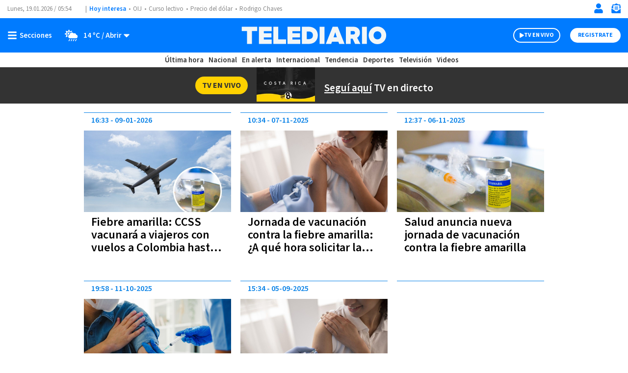

--- FILE ---
content_type: text/html; charset=utf-8
request_url: https://www.google.com/recaptcha/api2/aframe
body_size: 266
content:
<!DOCTYPE HTML><html><head><meta http-equiv="content-type" content="text/html; charset=UTF-8"></head><body><script nonce="M_IJqrPPJH006yrCH2yutA">/** Anti-fraud and anti-abuse applications only. See google.com/recaptcha */ try{var clients={'sodar':'https://pagead2.googlesyndication.com/pagead/sodar?'};window.addEventListener("message",function(a){try{if(a.source===window.parent){var b=JSON.parse(a.data);var c=clients[b['id']];if(c){var d=document.createElement('img');d.src=c+b['params']+'&rc='+(localStorage.getItem("rc::a")?sessionStorage.getItem("rc::b"):"");window.document.body.appendChild(d);sessionStorage.setItem("rc::e",parseInt(sessionStorage.getItem("rc::e")||0)+1);localStorage.setItem("rc::h",'1768802052147');}}}catch(b){}});window.parent.postMessage("_grecaptcha_ready", "*");}catch(b){}</script></body></html>

--- FILE ---
content_type: text/javascript
request_url: https://www.telediario.cr/bundles/appcamusassets/js/bundle/MenuChunk.d13d352f19c1bc7afb05.mjs
body_size: 720
content:
(window.webpackJsonp=window.webpackJsonp||[]).push([[20],{103:function(e,n,t){"use strict";t.r(n);var o=t(126),l=t.n(o);n.default=class{constructor(){this.toggleMenu(),this.toggleSubMenu()}toggleMenu(){var e=document.querySelector("#header-open-menu"),n=document.querySelector("#header-close-menu");null!=e&&e.addEventListener("click",(function(e){l()(".header__main").removeClass("climate-toggle"),l()(".header__main").addClass("menu-toggle"),l()("body").addClass("menu-visible")}),!1),null!=n&&n.addEventListener("click",(function(e){l()(".header__main").removeClass("menu-toggle"),l()("body").removeClass("menu-visible")}),!1)}toggleSubMenu(){var e=document.querySelectorAll(".header__menu-more-button");null!=e&&e.forEach((function(e){e.addEventListener("click",(function(e){l()(e.target.closest(".header__menu-father")).toggleClass("sub-open")}),!1)}))}}}}]);

--- FILE ---
content_type: application/javascript; charset=utf-8
request_url: https://fundingchoicesmessages.google.com/f/AGSKWxXkL9msGGABJ4RdVt6mf7_WYZtdWOwugZW3SXi_gkSM9fjejmQzmZNKfg-nkVtTp4KeBM5N9u3x2vizGXUxMSXpBFLtei_AkHfsrSSR7D30PASHBG1qBqJ-DdTs_BC1M32F27_0SyB303lH9pnOfgnEFtdTkJKGZ5x8DZyfIcIIMtyv1hOkm84vKIc=/__ad_footer./seo-ads./rollad./gam_ad..internads.
body_size: -1293
content:
window['65b04e27-f859-46bd-91c9-fb7a4ecc4f1e'] = true;